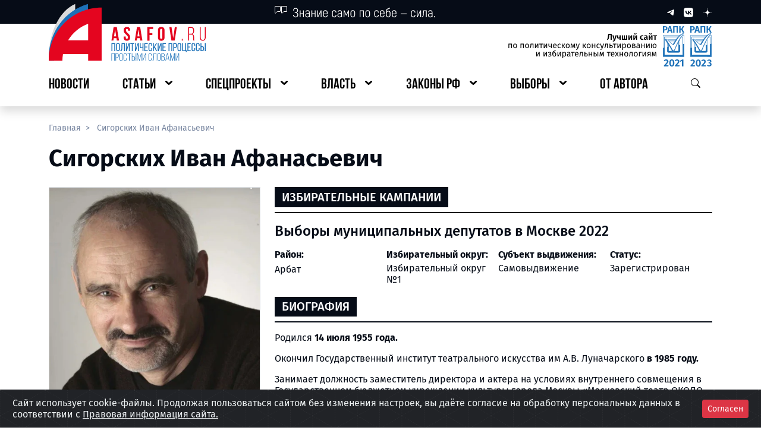

--- FILE ---
content_type: text/html; charset=UTF-8
request_url: https://asafov.ru/person/sigorskih-ivan-afanasevich
body_size: 15445
content:
<!DOCTYPE html>
<html lang="ru">
<head>
    <meta charset="UTF-8">
    <meta name="viewport"
          content="width=device-width, user-scalable=no, initial-scale=1.0, maximum-scale=1.0, minimum-scale=1.0">
    <meta name="csrf-token" content="hP3oURb4bymfhZQoEVbUqM50ArAl28fctyd9fC3B">
    <meta http-equiv="X-UA-Compatible" content="ie=edge">
    <link rel="icon" type="image/x-icon" href="https://asafov.ru/static/favicon.ico">

    
    <title>Сигорских Иван Афанасьевич | ASAFOV.RU </title>
<meta name="title" content="Сигорских Иван Афанасьевич">
<meta name="description" content="Сигорских Иван Афанасьевич: биография, образование, участие в выборах, должности, фото, социальные сети, партия">
<meta name="keywords" content="сигорских иван афанасьевич, кандидат сигорских иван афанасьевич">
<meta name="robots" content="all">
<link rel="canonical" href="https://asafov.ru/person/sigorskih-ivan-afanasevich">
<meta property="og:title" content="Сигорских Иван Афанасьевич">
<meta property="og:type" content="website">
<meta property="og:url" content="https://asafov.ru/person/sigorskih-ivan-afanasevich">
<meta property="og:locale" content="ru_RU">
<meta property="og:site_name" content="ASAFOV.RU">
<meta property="og:description" content="Сигорских Иван Афанасьевич: биография, образование, участие в выборах, должности, фото, социальные сети, партия">
<meta property="og:image" content="https://asafov.ru/storage/people/7629/sigorskih-ivan-afanasevich-7629.webp">
<meta property="og:image:width" content="1200">
<meta property="og:image:height" content="630">


    
    
    <link rel="preload" as="style" href="https://asafov.ru/build/assets/app-DyXA_8-m.css" /><link rel="stylesheet" href="https://asafov.ru/build/assets/app-DyXA_8-m.css" />
    <link rel="preload" as="style" href="https://asafov.ru/build/assets/element-rEiaz0zX.css" /><link rel="preload" as="style" href="https://asafov.ru/build/assets/app-i0NGUV37.css" /><link rel="modulepreload" href="https://asafov.ru/build/assets/app-Ix40nHVu.js" /><link rel="modulepreload" href="https://asafov.ru/build/assets/element-B_dq0Ohn.js" /><link rel="modulepreload" href="https://asafov.ru/build/assets/_plugin-vue_export-helper-DE-Zanwd.js" /><link rel="modulepreload" href="https://asafov.ru/build/assets/useClickOutside-CX7IJPsr.js" /><link rel="stylesheet" href="https://asafov.ru/build/assets/element-rEiaz0zX.css" /><link rel="stylesheet" href="https://asafov.ru/build/assets/app-i0NGUV37.css" /><script type="module" src="https://asafov.ru/build/assets/app-Ix40nHVu.js"></script>
    <link rel="stylesheet" type="text/css" href="https://asafov.ru/assets/css/cookies.css" />

</head>
<body>
<button id="btn-up"></button>
<div class="spinner-wrapper">
    <div class="spinner-border text-danger app-spinner" role="status">
        <span class="visually-hidden">Загрузка...</span>
    </div>
</div>
<div id="app">
    <header>
        <div id="pageHeader">
    <div class="shadow d-md-none">
        <div class="bg-dark">
            <div class="container-fluid">
                <div class="row g-4">
                    <div class="col-2 d-flex align-items-center">
                        <button type="button" class="p-3- btn_default js__btn_navigation">
                            <img src="https://asafov.ru/assets/header/images/btn-burger.svg" alt=""
                                 class="small-logo img-fluid">
                        </button>
                    </div>
                    <div class="col py-2 d-flex justify-content-center">
                        <a href="/">
                            <img src="https://asafov.ru/assets/header/images/logos/mobile-logo.svg" alt=""
                                 class="small-logo img-fluid">
                        </a>
                    </div>
                    <div class="col-2 d-flex align-items-center text-white d-flex justify-content-end">
                        <button type="button" class="p-3- btn_default js__btn_search">
                            <img src="https://asafov.ru/assets/header/images/btn-search-white.svg" alt=""
                                 class="small-logo img-fluid">
                        </button>
                    </div>
                </div>
                <div class="mobile-menu mobile-navbar">
                    <div class="mobile-navbar__header">
                        <span class="mobile-navbar__header__social">
                            <a href="https://t.me/aasafov" class="me-3 text-decoration-none" target="_blank"
                               rel="nofollow noopener noreferrer">
                                <img src="https://asafov.ru/assets/header/images/logos/telegram-sm.svg" alt="">
                            </a>
                            <a href="https://vk.com/alex.asafov" class="me-3 text-decoration-none" target="_blank"
                               rel="nofollow noopener noreferrer">
                                <img src="https://asafov.ru/assets/header/images/logos/vk-sm.svg" alt="">
                            </a>
                            <a href="https://dzen.ru/asafov" class="me-3 text-decoration-none" target="_blank"
                               rel="nofollow noopener noreferrer">
                                <img src="https://asafov.ru/assets/header/images/logos/dzen-sm.svg" alt="">
                            </a>
                        </span>
                        <button type="button" class="mobile-navbar__header__close-btn btn_default"
                                aria-label="Закрыть навигационное меню">
                            <img src="https://asafov.ru/assets/header/images/icons/x-mark.svg" alt="">
                        </button>
                    </div>
                    <ul class="mobile-navbar__body" id="mobile-navbar">

                                                    
                                <li class="navbar-body__link">
                                    <a href="https://asafov.ru/news" class="navbar-body__link__btn">
                                        <span>Новости</span>
                                    </a>
                                </li>

                                                                                
                                <li class="navbar-body__link has-nested">
                                    <a role="button" class="navbar-body__link__btn">
                                        <span>Статьи</span>
                                    </a>

                                    
                                        <ul class="navbar-body__link__nested">

                                                                                            
                                                    <li class="navbar-body__link">
                                                        <a href="https://asafov.ru/russia" class="navbar-body__link__btn">
                                                            <span>Политическая система РФ</span>
                                                        </a>
                                                    </li>

                                                                                                                                            
                                                    <li class="navbar-body__link">
                                                        <a href="https://asafov.ru/world" class="navbar-body__link__btn">
                                                            <span>Россия и мир</span>
                                                        </a>
                                                    </li>

                                                                                            
                                        </ul>

                                    
                                </li>

                                                                                
                                <li class="navbar-body__link has-nested">
                                    <a role="button" class="navbar-body__link__btn">
                                        <span>Спецпроекты</span>
                                    </a>

                                    
                                        <ul class="navbar-body__link__nested">

                                                                                            
                                                    <li class="navbar-body__link">
                                                        <a href="https://asafov.ru/territory" class="navbar-body__link__btn">
                                                            <span>Регионы России</span>
                                                        </a>
                                                    </li>

                                                                                                                                            
                                                    <li class="navbar-body__link">
                                                        <a href="https://asafov.ru/hymns" class="navbar-body__link__btn">
                                                            <span>Гимны регионов России</span>
                                                        </a>
                                                    </li>

                                                                                                                                            
                                                    <li class="navbar-body__link">
                                                        <a href="https://slovo.asafov.ru/" class="navbar-body__link__btn">
                                                            <span>Простое слово</span>
                                                        </a>
                                                    </li>

                                                                                                                                            
                                                    <li class="navbar-body__link">
                                                        <a href="https://asafov.ru/target" class="navbar-body__link__btn">
                                                            <span>Национальные цели развития</span>
                                                        </a>
                                                    </li>

                                                                                                                                            
                                                    <li class="navbar-body__link">
                                                        <a href="https://asafov.ru/spec/baza" class="navbar-body__link__btn">
                                                            <span>Основы государственной политики по сохранению традиционных ценностей</span>
                                                        </a>
                                                    </li>

                                                                                                                                            
                                                    <li class="navbar-body__link">
                                                        <a href="https://asafov.ru/spec/strategy" class="navbar-body__link__btn">
                                                            <span>Стратегия национальной безопасности России</span>
                                                        </a>
                                                    </li>

                                                                                                                                            
                                                    <li class="navbar-body__link">
                                                        <a href="https://asafov.ru/spec/governors-kpi" class="navbar-body__link__btn">
                                                            <span>Показатели оценки эффективности работы глав регионов России</span>
                                                        </a>
                                                    </li>

                                                                                                                                            
                                                    <li class="navbar-body__link">
                                                        <a href="https://asafov.ru/spec/civilization-russia" class="navbar-body__link__btn">
                                                            <span>Цивилизация «Россия»</span>
                                                        </a>
                                                    </li>

                                                                                                                                            
                                                    <li class="navbar-body__link">
                                                        <a href="https://asafov.ru/spec/south-ossetia" class="navbar-body__link__btn">
                                                            <span>Южная Осетия</span>
                                                        </a>
                                                    </li>

                                                                                                                                            
                                                    <li class="navbar-body__link">
                                                        <a href="https://asafov.ru/spec/soyuznoe-gosudarstvo" class="navbar-body__link__btn">
                                                            <span>Союзное государство</span>
                                                        </a>
                                                    </li>

                                                                                                                                            
                                                    <li class="navbar-body__link">
                                                        <a href="https://asafov.ru/spec/constitution" class="navbar-body__link__btn">
                                                            <span>Конституция</span>
                                                        </a>
                                                    </li>

                                                                                                                                            
                                                    <li class="navbar-body__link">
                                                        <a href="https://masterskaya.asafov.ru/" class="navbar-body__link__btn">
                                                            <span>Мастерская знаний</span>
                                                        </a>
                                                    </li>

                                                                                                                                            
                                                    <li class="navbar-body__link">
                                                        <a href="https://prodeg.asafov.ru" class="navbar-body__link__btn">
                                                            <span>ПроДЭГ</span>
                                                        </a>
                                                    </li>

                                                                                            
                                        </ul>

                                    
                                </li>

                                                                                
                                <li class="navbar-body__link has-nested">
                                    <a role="button" class="navbar-body__link__btn">
                                        <span>Власть</span>
                                    </a>

                                    
                                        <ul class="navbar-body__link__nested">

                                                                                            
                                                    <li class="navbar-body__link">
                                                        <a href="https://asafov.ru/gosduma/moskva" class="navbar-body__link__btn">
                                                            <span>Государственная Дума. Москва</span>
                                                        </a>
                                                    </li>

                                                                                                                                            
                                                    <li class="navbar-body__link">
                                                        <a href="https://asafov.ru/gosduma" class="navbar-body__link__btn">
                                                            <span>Государственная Дума</span>
                                                        </a>
                                                    </li>

                                                                                                                                            
                                                    <li class="navbar-body__link">
                                                        <a href="https://asafov.ru/parliament/moskva" class="navbar-body__link__btn">
                                                            <span>Московская городская Дума</span>
                                                        </a>
                                                    </li>

                                                                                                                                            
                                                    <li class="navbar-body__link">
                                                        <a href="https://asafov.ru/parliament/municipalnye/moskva" class="navbar-body__link__btn">
                                                            <span>Муниципальные депутаты Москвы</span>
                                                        </a>
                                                    </li>

                                                                                                                                            
                                                    <li class="navbar-body__link">
                                                        <a href="https://asafov.ru/government" class="navbar-body__link__btn">
                                                            <span>Правительство России</span>
                                                        </a>
                                                    </li>

                                                                                                                                            
                                                    <li class="navbar-body__link">
                                                        <a href="https://asafov.ru/governors" class="navbar-body__link__btn">
                                                            <span>Главы субъектов России</span>
                                                        </a>
                                                    </li>

                                                                                                                                            
                                                    <li class="navbar-body__link">
                                                        <a href="https://asafov.ru/parties" class="navbar-body__link__btn">
                                                            <span>Партии</span>
                                                        </a>
                                                    </li>

                                                                                            
                                        </ul>

                                    
                                </li>

                                                                                
                                <li class="navbar-body__link has-nested">
                                    <a role="button" class="navbar-body__link__btn">
                                        <span>Законы РФ</span>
                                    </a>

                                    
                                        <ul class="navbar-body__link__nested">

                                                                                            
                                                    <li class="navbar-body__link">
                                                        <a href="https://asafov.ru/laws-russia/nacionalnaya-politika-rossii" class="navbar-body__link__btn">
                                                            <span>Национальная политика России</span>
                                                        </a>
                                                    </li>

                                                                                                                                            
                                                    <li class="navbar-body__link">
                                                        <a href="https://asafov.ru/laws-russia/pravovye-osnovy-deyatelnosti-pravitelstva-rossii" class="navbar-body__link__btn">
                                                            <span>Правовые основы деятельности Правительства России</span>
                                                        </a>
                                                    </li>

                                                                                                                                            
                                                    <li class="navbar-body__link">
                                                        <a href="https://asafov.ru/laws-russia/migraciya-v-rossii-i-mire-tendencii-i-pravovoe-regulirovanie" class="navbar-body__link__btn">
                                                            <span>Миграция в России и мире: тенденции и правовое регулирование</span>
                                                        </a>
                                                    </li>

                                                                                                                                            
                                                    <li class="navbar-body__link">
                                                        <a href="https://asafov.ru/laws-russia/pravovye-osnovy-deyatelnosti-soveta-federacii-rossii" class="navbar-body__link__btn">
                                                            <span>Правовые основы деятельности Совета Федерации России</span>
                                                        </a>
                                                    </li>

                                                                                                                                            
                                                    <li class="navbar-body__link">
                                                        <a href="https://asafov.ru/laws-russia/pravovye-osnovy-deyatelnosti-gosudarstvennoj-dumy-rossii" class="navbar-body__link__btn">
                                                            <span>Правовые основы деятельности Государственной Думы России</span>
                                                        </a>
                                                    </li>

                                                                                                                                            
                                                    <li class="navbar-body__link">
                                                        <a href="https://asafov.ru/laws-russia/izbiratelnoe-zakonodatelstvo-rossii" class="navbar-body__link__btn">
                                                            <span>Избирательное законодательство России</span>
                                                        </a>
                                                    </li>

                                                                                                                                            
                                                    <li class="navbar-body__link">
                                                        <a href="https://asafov.ru/laws-russia/pravovye-osnovy-partijnoj-sistemy-rossii" class="navbar-body__link__btn">
                                                            <span>Правовые основы партийной системы России</span>
                                                        </a>
                                                    </li>

                                                                                                                                            
                                                    <li class="navbar-body__link">
                                                        <a href="https://asafov.ru/laws-russia/organizaciya-mestnogo-samoupravleniya" class="navbar-body__link__btn">
                                                            <span>Организация местного самоуправления</span>
                                                        </a>
                                                    </li>

                                                                                                                                            
                                                    <li class="navbar-body__link">
                                                        <a href="https://asafov.ru/laws-russia/perenarezka-izbiratelnyh-okrugov-2025" class="navbar-body__link__btn">
                                                            <span>Перенарезка избирательных округов 2025</span>
                                                        </a>
                                                    </li>

                                                                                            
                                        </ul>

                                    
                                </li>

                                                                                
                                <li class="navbar-body__link has-nested">
                                    <a role="button" class="navbar-body__link__btn">
                                        <span>Выборы</span>
                                    </a>

                                    
                                        <ul class="navbar-body__link__nested">

                                                                                            
                                                    <li class="navbar-body__link has-nested">
                                                        <a role="button" class="navbar-body__link__btn">
                                                            <span>ЕДГ-2025</span>
                                                        </a>

                                                        
                                                            <ul class="navbar-body__link__nested">

                                                                                                                                    
                                                                        <li class="navbar-body__link">
                                                                            <a href="https://asafov.ru/campaign/2025/gubernatory"
                                                                               class="navbar-body__link__btn">
                                                                                <span>Губернаторские выборы</span>
                                                                            </a>
                                                                        </li>

                                                                                                                                    
                                                            </ul>

                                                        
                                                    </li>

                                                                                                                                            
                                                    <li class="navbar-body__link has-nested">
                                                        <a role="button" class="navbar-body__link__btn">
                                                            <span>ЕДГ-2024</span>
                                                        </a>

                                                        
                                                            <ul class="navbar-body__link__nested">

                                                                                                                                    
                                                                        <li class="navbar-body__link">
                                                                            <a href="https://asafov.ru/campaign/2024/moskva/parlament"
                                                                               class="navbar-body__link__btn">
                                                                                <span>Выборы в МГД</span>
                                                                            </a>
                                                                        </li>

                                                                                                                                                                                                        
                                                                        <li class="navbar-body__link">
                                                                            <a href="https://asafov.ru/campaign/2024/municipal/moskva"
                                                                               class="navbar-body__link__btn">
                                                                                <span>Муниципальные выборы в Москве</span>
                                                                            </a>
                                                                        </li>

                                                                                                                                                                                                        
                                                                        <li class="navbar-body__link">
                                                                            <a href="https://asafov.ru/campaign/2024/gubernatory"
                                                                               class="navbar-body__link__btn">
                                                                                <span>Губернаторские выборы</span>
                                                                            </a>
                                                                        </li>

                                                                                                                                    
                                                            </ul>

                                                        
                                                    </li>

                                                                                                                                            
                                                    <li class="navbar-body__link">
                                                        <a href="https://asafov.ru/president2024" class="navbar-body__link__btn">
                                                            <span>Выборы Президента Российской Федерации 2024</span>
                                                        </a>
                                                    </li>

                                                                                                                                            
                                                    <li class="navbar-body__link has-nested">
                                                        <a role="button" class="navbar-body__link__btn">
                                                            <span>ЕДГ-2023</span>
                                                        </a>

                                                        
                                                            <ul class="navbar-body__link__nested">

                                                                                                                                    
                                                                        <li class="navbar-body__link">
                                                                            <a href="https://asafov.ru/campaign/2023/gubernatory/moskva"
                                                                               class="navbar-body__link__btn">
                                                                                <span>Выборы Мэра Москвы</span>
                                                                            </a>
                                                                        </li>

                                                                                                                                                                                                        
                                                                        <li class="navbar-body__link">
                                                                            <a href="https://asafov.ru/campaign/2023/gubernatory"
                                                                               class="navbar-body__link__btn">
                                                                                <span>Губернаторские выборы</span>
                                                                            </a>
                                                                        </li>

                                                                                                                                                                                                        
                                                                        <li class="navbar-body__link">
                                                                            <a href="https://asafov.ru/campaign/2023/moskva/municipalnye"
                                                                               class="navbar-body__link__btn">
                                                                                <span>Муниципальные выборы в Москве</span>
                                                                            </a>
                                                                        </li>

                                                                                                                                    
                                                            </ul>

                                                        
                                                    </li>

                                                                                                                                            
                                                    <li class="navbar-body__link has-nested">
                                                        <a role="button" class="navbar-body__link__btn">
                                                            <span>ЕДГ-2022</span>
                                                        </a>

                                                        
                                                            <ul class="navbar-body__link__nested">

                                                                                                                                    
                                                                        <li class="navbar-body__link">
                                                                            <a href="https://asafov.ru/campaign/2022/gubernatory"
                                                                               class="navbar-body__link__btn">
                                                                                <span>Губернаторские выборы</span>
                                                                            </a>
                                                                        </li>

                                                                                                                                                                                                        
                                                                        <li class="navbar-body__link">
                                                                            <a href="https://asafov.ru/campaign/2022/moskva/municipalnye"
                                                                               class="navbar-body__link__btn">
                                                                                <span>Муниципальные выборы в Москве</span>
                                                                            </a>
                                                                        </li>

                                                                                                                                    
                                                            </ul>

                                                        
                                                    </li>

                                                                                                                                            
                                                    <li class="navbar-body__link has-nested">
                                                        <a role="button" class="navbar-body__link__btn">
                                                            <span>ЕДГ-2021</span>
                                                        </a>

                                                        
                                                            <ul class="navbar-body__link__nested">

                                                                                                                                    
                                                                        <li class="navbar-body__link">
                                                                            <a href="https://asafov.ru/campaign/2021/gosduma/moskva"
                                                                               class="navbar-body__link__btn">
                                                                                <span>Выборы в депутаты Госдумы в Москве</span>
                                                                            </a>
                                                                        </li>

                                                                                                                                                                                                        
                                                                        <li class="navbar-body__link">
                                                                            <a href="https://asafov.ru/campaign/2021/gubernatory"
                                                                               class="navbar-body__link__btn">
                                                                                <span>Губернаторские выборы</span>
                                                                            </a>
                                                                        </li>

                                                                                                                                                                                                        
                                                                        <li class="navbar-body__link">
                                                                            <a href="https://asafov.ru/campaign/2021/moskva/municipalnye"
                                                                               class="navbar-body__link__btn">
                                                                                <span>Муниципальные выборы в Москве</span>
                                                                            </a>
                                                                        </li>

                                                                                                                                                                                                        
                                                                        <li class="navbar-body__link">
                                                                            <a href="https://asafov.ru/campaign/2021/moskva/parlament"
                                                                               class="navbar-body__link__btn">
                                                                                <span>Довыборы в МГД</span>
                                                                            </a>
                                                                        </li>

                                                                                                                                    
                                                            </ul>

                                                        
                                                    </li>

                                                                                                                                            
                                                    <li class="navbar-body__link has-nested">
                                                        <a role="button" class="navbar-body__link__btn">
                                                            <span>ЕДГ-2020</span>
                                                        </a>

                                                        
                                                            <ul class="navbar-body__link__nested">

                                                                                                                                    
                                                                        <li class="navbar-body__link">
                                                                            <a href="https://asafov.ru/campaign/2020/gubernatory"
                                                                               class="navbar-body__link__btn">
                                                                                <span>Губернаторские выборы</span>
                                                                            </a>
                                                                        </li>

                                                                                                                                                                                                        
                                                                        <li class="navbar-body__link">
                                                                            <a href="https://asafov.ru/campaign/2020/moskva/municipalnye"
                                                                               class="navbar-body__link__btn">
                                                                                <span>Муниципальные выборы в Москве</span>
                                                                            </a>
                                                                        </li>

                                                                                                                                    
                                                            </ul>

                                                        
                                                    </li>

                                                                                            
                                        </ul>

                                    
                                </li>

                                                                                
                                <li class="navbar-body__link">
                                    <a href="https://asafov.ru/avtor" class="navbar-body__link__btn">
                                        <span>От автора</span>
                                    </a>
                                </li>

                                                    
                    </ul>
                </div>
                <div class="mobile-menu mobile-search">
                    <div class="d-flex justify-content-end">
                        <button type="button"
                                class="mobile-search__header__close-btn"
                                aria-label="Закрыть меню поиска">
                            <img src="https://asafov.ru/assets/header/images/icons/x-mark.svg" alt="">
                        </button>
                    </div>
                    <div class="mobile-search__body">
                       <component-search-mobile></component-search-mobile>
                    </div>
                </div>
            </div>
        </div>
        <div class="backdrop-layer"></div>
    </div>
    <div class="pb-1 pb-lg-3- shadow d-none d-md-block">
        <div class="bg-dark">
            <div class="container">
                <div class="row">
                    <div class="col-4 offset-4">
                        <img src="https://asafov.ru/assets/header/images/icons/quote.svg" alt="">
                    </div>
                    <div class="col-4 d-flex justify-content-end align-items-center">
                        <a href="https://t.me/aasafov"
                           class="ms-3 text-decoration-none"
                           target="_blank"
                           rel="nofollow noopener noreferrer">
                            <img src="https://asafov.ru/assets/header/images/logos/telegram-xs.svg" alt="">
                        </a>
                        <a href="https://vk.com/alex.asafov" class="ms-3 text-decoration-none" target="_blank"
                           rel="nofollow noopener noreferrer">
                            <img src="https://asafov.ru/assets/header/images/logos/vk-xs.svg" alt="">
                        </a>
                        <a href="https://dzen.ru/asafov" class="ms-3 text-decoration-none" target="_blank"
                           rel="nofollow noopener noreferrer">
                            <img src="https://asafov.ru/assets/header/images/logos/dzen-xs.svg" alt="">
                        </a>
                    </div>
                </div>
            </div>
        </div>
        <div class="container">
            <div class="logo-row mb-3 d-flex justify-content-between mt-1">
                <a href="/" class="logo-row__asafov d-flex justify-content-start">
                    <img src="https://asafov.ru/assets/header/images/logos/logo-asafov.svg"
                         alt="" class="img-fluid">
                </a>
                <span class="logo-row__certificate d-flex justify-content-end">
                <img src="https://asafov.ru/assets/header/images/logos/certificate.svg"
                     alt="" class="img-fluid">
            </span>
            </div>
            <div class="row">
                <div class="col-12">
                    <ul itemscope id="navbar-desktop"
                        itemtype="https://schema.org/SiteNavigationElement"
                        class="p-0 d-flex justify-content-between header-navbar">

                                                    
                                <li class="header-navbar__element link-lvl_first">
                                    <a itemprop="url" href="https://asafov.ru/news" class="btn-major">
                                        <span itemprop="name">Новости</span>
                                    </a>
                                </li>

                                                                                
                                <li class="header-navbar__element link-lvl_first has-nested">
                                    <a role="button" class="btn-major">
                                        <span>Статьи</span>
                                    </a>

                                    
                                        <ul class="inner-links">

                                                                                            
                                                    <li class="header-navbar__element link-lvl_second">
                                                        <a itemprop="url" href="https://asafov.ru/russia"
                                                           class="btn-minor">
                                                            <span itemprop="name">Политическая система РФ</span>
                                                        </a>
                                                    </li>

                                                                                                                                            
                                                    <li class="header-navbar__element link-lvl_second">
                                                        <a itemprop="url" href="https://asafov.ru/world"
                                                           class="btn-minor">
                                                            <span itemprop="name">Россия и мир</span>
                                                        </a>
                                                    </li>

                                                                                            
                                        </ul>

                                    
                                </li>

                                                                                
                                <li class="header-navbar__element link-lvl_first has-nested">
                                    <a role="button" class="btn-major">
                                        <span>Спецпроекты</span>
                                    </a>

                                    
                                        <ul class="inner-links">

                                                                                            
                                                    <li class="header-navbar__element link-lvl_second">
                                                        <a itemprop="url" href="https://asafov.ru/territory"
                                                           class="btn-minor">
                                                            <span itemprop="name">Регионы России</span>
                                                        </a>
                                                    </li>

                                                                                                                                            
                                                    <li class="header-navbar__element link-lvl_second">
                                                        <a itemprop="url" href="https://asafov.ru/hymns"
                                                           class="btn-minor">
                                                            <span itemprop="name">Гимны регионов России</span>
                                                        </a>
                                                    </li>

                                                                                                                                            
                                                    <li class="header-navbar__element link-lvl_second">
                                                        <a itemprop="url" href="https://slovo.asafov.ru/"
                                                           class="btn-minor">
                                                            <span itemprop="name">Простое слово</span>
                                                        </a>
                                                    </li>

                                                                                                                                            
                                                    <li class="header-navbar__element link-lvl_second">
                                                        <a itemprop="url" href="https://asafov.ru/target"
                                                           class="btn-minor">
                                                            <span itemprop="name">Национальные цели развития</span>
                                                        </a>
                                                    </li>

                                                                                                                                            
                                                    <li class="header-navbar__element link-lvl_second">
                                                        <a itemprop="url" href="https://asafov.ru/spec/baza"
                                                           class="btn-minor">
                                                            <span itemprop="name">Основы государственной политики по сохранению традиционных ценностей</span>
                                                        </a>
                                                    </li>

                                                                                                                                            
                                                    <li class="header-navbar__element link-lvl_second">
                                                        <a itemprop="url" href="https://asafov.ru/spec/strategy"
                                                           class="btn-minor">
                                                            <span itemprop="name">Стратегия национальной безопасности России</span>
                                                        </a>
                                                    </li>

                                                                                                                                            
                                                    <li class="header-navbar__element link-lvl_second">
                                                        <a itemprop="url" href="https://asafov.ru/spec/governors-kpi"
                                                           class="btn-minor">
                                                            <span itemprop="name">Показатели оценки эффективности работы глав регионов России</span>
                                                        </a>
                                                    </li>

                                                                                                                                            
                                                    <li class="header-navbar__element link-lvl_second">
                                                        <a itemprop="url" href="https://asafov.ru/spec/civilization-russia"
                                                           class="btn-minor">
                                                            <span itemprop="name">Цивилизация «Россия»</span>
                                                        </a>
                                                    </li>

                                                                                                                                            
                                                    <li class="header-navbar__element link-lvl_second">
                                                        <a itemprop="url" href="https://asafov.ru/spec/south-ossetia"
                                                           class="btn-minor">
                                                            <span itemprop="name">Южная Осетия</span>
                                                        </a>
                                                    </li>

                                                                                                                                            
                                                    <li class="header-navbar__element link-lvl_second">
                                                        <a itemprop="url" href="https://asafov.ru/spec/soyuznoe-gosudarstvo"
                                                           class="btn-minor">
                                                            <span itemprop="name">Союзное государство</span>
                                                        </a>
                                                    </li>

                                                                                                                                            
                                                    <li class="header-navbar__element link-lvl_second">
                                                        <a itemprop="url" href="https://asafov.ru/spec/constitution"
                                                           class="btn-minor">
                                                            <span itemprop="name">Конституция</span>
                                                        </a>
                                                    </li>

                                                                                                                                            
                                                    <li class="header-navbar__element link-lvl_second">
                                                        <a itemprop="url" href="https://masterskaya.asafov.ru/"
                                                           class="btn-minor">
                                                            <span itemprop="name">Мастерская знаний</span>
                                                        </a>
                                                    </li>

                                                                                                                                            
                                                    <li class="header-navbar__element link-lvl_second">
                                                        <a itemprop="url" href="https://prodeg.asafov.ru"
                                                           class="btn-minor">
                                                            <span itemprop="name">ПроДЭГ</span>
                                                        </a>
                                                    </li>

                                                                                            
                                        </ul>

                                    
                                </li>

                                                                                
                                <li class="header-navbar__element link-lvl_first has-nested">
                                    <a role="button" class="btn-major">
                                        <span>Власть</span>
                                    </a>

                                    
                                        <ul class="inner-links">

                                                                                            
                                                    <li class="header-navbar__element link-lvl_second">
                                                        <a itemprop="url" href="https://asafov.ru/gosduma/moskva"
                                                           class="btn-minor">
                                                            <span itemprop="name">Государственная Дума. Москва</span>
                                                        </a>
                                                    </li>

                                                                                                                                            
                                                    <li class="header-navbar__element link-lvl_second">
                                                        <a itemprop="url" href="https://asafov.ru/gosduma"
                                                           class="btn-minor">
                                                            <span itemprop="name">Государственная Дума</span>
                                                        </a>
                                                    </li>

                                                                                                                                            
                                                    <li class="header-navbar__element link-lvl_second">
                                                        <a itemprop="url" href="https://asafov.ru/parliament/moskva"
                                                           class="btn-minor">
                                                            <span itemprop="name">Московская городская Дума</span>
                                                        </a>
                                                    </li>

                                                                                                                                            
                                                    <li class="header-navbar__element link-lvl_second">
                                                        <a itemprop="url" href="https://asafov.ru/parliament/municipalnye/moskva"
                                                           class="btn-minor">
                                                            <span itemprop="name">Муниципальные депутаты Москвы</span>
                                                        </a>
                                                    </li>

                                                                                                                                            
                                                    <li class="header-navbar__element link-lvl_second">
                                                        <a itemprop="url" href="https://asafov.ru/government"
                                                           class="btn-minor">
                                                            <span itemprop="name">Правительство России</span>
                                                        </a>
                                                    </li>

                                                                                                                                            
                                                    <li class="header-navbar__element link-lvl_second">
                                                        <a itemprop="url" href="https://asafov.ru/governors"
                                                           class="btn-minor">
                                                            <span itemprop="name">Главы субъектов России</span>
                                                        </a>
                                                    </li>

                                                                                                                                            
                                                    <li class="header-navbar__element link-lvl_second">
                                                        <a itemprop="url" href="https://asafov.ru/parties"
                                                           class="btn-minor">
                                                            <span itemprop="name">Партии</span>
                                                        </a>
                                                    </li>

                                                                                            
                                        </ul>

                                    
                                </li>

                                                                                
                                <li class="header-navbar__element link-lvl_first has-nested">
                                    <a role="button" class="btn-major">
                                        <span>Законы РФ</span>
                                    </a>

                                    
                                        <ul class="inner-links">

                                                                                            
                                                    <li class="header-navbar__element link-lvl_second">
                                                        <a itemprop="url" href="https://asafov.ru/laws-russia/nacionalnaya-politika-rossii"
                                                           class="btn-minor">
                                                            <span itemprop="name">Национальная политика России</span>
                                                        </a>
                                                    </li>

                                                                                                                                            
                                                    <li class="header-navbar__element link-lvl_second">
                                                        <a itemprop="url" href="https://asafov.ru/laws-russia/pravovye-osnovy-deyatelnosti-pravitelstva-rossii"
                                                           class="btn-minor">
                                                            <span itemprop="name">Правовые основы деятельности Правительства России</span>
                                                        </a>
                                                    </li>

                                                                                                                                            
                                                    <li class="header-navbar__element link-lvl_second">
                                                        <a itemprop="url" href="https://asafov.ru/laws-russia/migraciya-v-rossii-i-mire-tendencii-i-pravovoe-regulirovanie"
                                                           class="btn-minor">
                                                            <span itemprop="name">Миграция в России и мире: тенденции и правовое регулирование</span>
                                                        </a>
                                                    </li>

                                                                                                                                            
                                                    <li class="header-navbar__element link-lvl_second">
                                                        <a itemprop="url" href="https://asafov.ru/laws-russia/pravovye-osnovy-deyatelnosti-soveta-federacii-rossii"
                                                           class="btn-minor">
                                                            <span itemprop="name">Правовые основы деятельности Совета Федерации России</span>
                                                        </a>
                                                    </li>

                                                                                                                                            
                                                    <li class="header-navbar__element link-lvl_second">
                                                        <a itemprop="url" href="https://asafov.ru/laws-russia/pravovye-osnovy-deyatelnosti-gosudarstvennoj-dumy-rossii"
                                                           class="btn-minor">
                                                            <span itemprop="name">Правовые основы деятельности Государственной Думы России</span>
                                                        </a>
                                                    </li>

                                                                                                                                            
                                                    <li class="header-navbar__element link-lvl_second">
                                                        <a itemprop="url" href="https://asafov.ru/laws-russia/izbiratelnoe-zakonodatelstvo-rossii"
                                                           class="btn-minor">
                                                            <span itemprop="name">Избирательное законодательство России</span>
                                                        </a>
                                                    </li>

                                                                                                                                            
                                                    <li class="header-navbar__element link-lvl_second">
                                                        <a itemprop="url" href="https://asafov.ru/laws-russia/pravovye-osnovy-partijnoj-sistemy-rossii"
                                                           class="btn-minor">
                                                            <span itemprop="name">Правовые основы партийной системы России</span>
                                                        </a>
                                                    </li>

                                                                                                                                            
                                                    <li class="header-navbar__element link-lvl_second">
                                                        <a itemprop="url" href="https://asafov.ru/laws-russia/organizaciya-mestnogo-samoupravleniya"
                                                           class="btn-minor">
                                                            <span itemprop="name">Организация местного самоуправления</span>
                                                        </a>
                                                    </li>

                                                                                                                                            
                                                    <li class="header-navbar__element link-lvl_second">
                                                        <a itemprop="url" href="https://asafov.ru/laws-russia/perenarezka-izbiratelnyh-okrugov-2025"
                                                           class="btn-minor">
                                                            <span itemprop="name">Перенарезка избирательных округов 2025</span>
                                                        </a>
                                                    </li>

                                                                                            
                                        </ul>

                                    
                                </li>

                                                                                
                                <li class="header-navbar__element link-lvl_first has-nested">
                                    <a role="button" class="btn-major">
                                        <span>Выборы</span>
                                    </a>

                                    
                                        <ul class="inner-links">

                                                                                            
                                                    <li class="header-navbar__element link-lvl_second   has-nested ">
                                                        <a role="button" class="btn-minor">
                                                            <span>ЕДГ-2025</span>
                                                        </a>

                                                        
                                                            <ul class="inner-links">

                                                                                                                                    
                                                                        <li class="header-navbar__element">
                                                                            <a itemprop="url" href="https://asafov.ru/campaign/2025/gubernatory" class="btn-minor">
                                                                                <span itemprop="name">Губернаторские выборы</span>
                                                                            </a>
                                                                        </li>

                                                                                                                                    
                                                            </ul>

                                                        
                                                    </li>

                                                                                                                                            
                                                    <li class="header-navbar__element link-lvl_second   has-nested ">
                                                        <a role="button" class="btn-minor">
                                                            <span>ЕДГ-2024</span>
                                                        </a>

                                                        
                                                            <ul class="inner-links">

                                                                                                                                    
                                                                        <li class="header-navbar__element">
                                                                            <a itemprop="url" href="https://asafov.ru/campaign/2024/moskva/parlament" class="btn-minor">
                                                                                <span itemprop="name">Выборы в МГД</span>
                                                                            </a>
                                                                        </li>

                                                                                                                                                                                                        
                                                                        <li class="header-navbar__element">
                                                                            <a itemprop="url" href="https://asafov.ru/campaign/2024/municipal/moskva" class="btn-minor">
                                                                                <span itemprop="name">Муниципальные выборы в Москве</span>
                                                                            </a>
                                                                        </li>

                                                                                                                                                                                                        
                                                                        <li class="header-navbar__element">
                                                                            <a itemprop="url" href="https://asafov.ru/campaign/2024/gubernatory" class="btn-minor">
                                                                                <span itemprop="name">Губернаторские выборы</span>
                                                                            </a>
                                                                        </li>

                                                                                                                                    
                                                            </ul>

                                                        
                                                    </li>

                                                                                                                                            
                                                    <li class="header-navbar__element link-lvl_second">
                                                        <a itemprop="url" href="https://asafov.ru/president2024"
                                                           class="btn-minor">
                                                            <span itemprop="name">Выборы Президента Российской Федерации 2024</span>
                                                        </a>
                                                    </li>

                                                                                                                                            
                                                    <li class="header-navbar__element link-lvl_second   has-nested ">
                                                        <a role="button" class="btn-minor">
                                                            <span>ЕДГ-2023</span>
                                                        </a>

                                                        
                                                            <ul class="inner-links">

                                                                                                                                    
                                                                        <li class="header-navbar__element">
                                                                            <a itemprop="url" href="https://asafov.ru/campaign/2023/gubernatory/moskva" class="btn-minor">
                                                                                <span itemprop="name">Выборы Мэра Москвы</span>
                                                                            </a>
                                                                        </li>

                                                                                                                                                                                                        
                                                                        <li class="header-navbar__element">
                                                                            <a itemprop="url" href="https://asafov.ru/campaign/2023/gubernatory" class="btn-minor">
                                                                                <span itemprop="name">Губернаторские выборы</span>
                                                                            </a>
                                                                        </li>

                                                                                                                                                                                                        
                                                                        <li class="header-navbar__element">
                                                                            <a itemprop="url" href="https://asafov.ru/campaign/2023/moskva/municipalnye" class="btn-minor">
                                                                                <span itemprop="name">Муниципальные выборы в Москве</span>
                                                                            </a>
                                                                        </li>

                                                                                                                                    
                                                            </ul>

                                                        
                                                    </li>

                                                                                                                                            
                                                    <li class="header-navbar__element link-lvl_second   has-nested ">
                                                        <a role="button" class="btn-minor">
                                                            <span>ЕДГ-2022</span>
                                                        </a>

                                                        
                                                            <ul class="inner-links">

                                                                                                                                    
                                                                        <li class="header-navbar__element">
                                                                            <a itemprop="url" href="https://asafov.ru/campaign/2022/gubernatory" class="btn-minor">
                                                                                <span itemprop="name">Губернаторские выборы</span>
                                                                            </a>
                                                                        </li>

                                                                                                                                                                                                        
                                                                        <li class="header-navbar__element">
                                                                            <a itemprop="url" href="https://asafov.ru/campaign/2022/moskva/municipalnye" class="btn-minor">
                                                                                <span itemprop="name">Муниципальные выборы в Москве</span>
                                                                            </a>
                                                                        </li>

                                                                                                                                    
                                                            </ul>

                                                        
                                                    </li>

                                                                                                                                            
                                                    <li class="header-navbar__element link-lvl_second   has-nested ">
                                                        <a role="button" class="btn-minor">
                                                            <span>ЕДГ-2021</span>
                                                        </a>

                                                        
                                                            <ul class="inner-links">

                                                                                                                                    
                                                                        <li class="header-navbar__element">
                                                                            <a itemprop="url" href="https://asafov.ru/campaign/2021/gosduma/moskva" class="btn-minor">
                                                                                <span itemprop="name">Выборы в депутаты Госдумы в Москве</span>
                                                                            </a>
                                                                        </li>

                                                                                                                                                                                                        
                                                                        <li class="header-navbar__element">
                                                                            <a itemprop="url" href="https://asafov.ru/campaign/2021/gubernatory" class="btn-minor">
                                                                                <span itemprop="name">Губернаторские выборы</span>
                                                                            </a>
                                                                        </li>

                                                                                                                                                                                                        
                                                                        <li class="header-navbar__element">
                                                                            <a itemprop="url" href="https://asafov.ru/campaign/2021/moskva/municipalnye" class="btn-minor">
                                                                                <span itemprop="name">Муниципальные выборы в Москве</span>
                                                                            </a>
                                                                        </li>

                                                                                                                                                                                                        
                                                                        <li class="header-navbar__element">
                                                                            <a itemprop="url" href="https://asafov.ru/campaign/2021/moskva/parlament" class="btn-minor">
                                                                                <span itemprop="name">Довыборы в МГД</span>
                                                                            </a>
                                                                        </li>

                                                                                                                                    
                                                            </ul>

                                                        
                                                    </li>

                                                                                                                                            
                                                    <li class="header-navbar__element link-lvl_second   has-nested ">
                                                        <a role="button" class="btn-minor">
                                                            <span>ЕДГ-2020</span>
                                                        </a>

                                                        
                                                            <ul class="inner-links">

                                                                                                                                    
                                                                        <li class="header-navbar__element">
                                                                            <a itemprop="url" href="https://asafov.ru/campaign/2020/gubernatory" class="btn-minor">
                                                                                <span itemprop="name">Губернаторские выборы</span>
                                                                            </a>
                                                                        </li>

                                                                                                                                                                                                        
                                                                        <li class="header-navbar__element">
                                                                            <a itemprop="url" href="https://asafov.ru/campaign/2020/moskva/municipalnye" class="btn-minor">
                                                                                <span itemprop="name">Муниципальные выборы в Москве</span>
                                                                            </a>
                                                                        </li>

                                                                                                                                    
                                                            </ul>

                                                        
                                                    </li>

                                                                                            
                                        </ul>

                                    
                                </li>

                                                                                
                                <li class="header-navbar__element link-lvl_first">
                                    <a itemprop="url" href="https://asafov.ru/avtor" class="btn-major">
                                        <span itemprop="name">От автора</span>
                                    </a>
                                </li>

                                                    
                        <li class="header-navbar__element search-container">
                            <button id="js-searchButton" class="btn-major px-3 call-search-btn">
                                <img src="https://asafov.ru/assets/header/images/btn-search-black.svg"
                                     alt="">
                            </button>
                            <div id="js-hiddenInput" class="search-box">
                                <component-search-desktop></component-search-desktop>
                            </div>
                        </li>
                    </ul>
                </div>
            </div>
        </div>
    </div>
</div>

    </header>
    <main>
        
    <div class="container mt-4" itemscope itemtype="https://schema.org/Article">

        <div class="mb-3">

    <nav>
    <ul class="list-inline" itemscope itemtype="https://schema.org/BreadcrumbList">

        
            <li class="list-inline-item" itemprop="itemListElement" itemscope itemtype="https://schema.org/ListItem">

                <a itemprop="item"  href="https://asafov.ru"                    class="text-decoration-none text-secondary small">
                    <span itemprop="name">
                        Главная
                    </span>
                </a>

                
                    <span class="mx-1 text-secondary small">&gt;</span>

                
                <meta itemprop="position" content="1"/>

            </li>

        
            <li class="list-inline-item" itemprop="itemListElement" itemscope itemtype="https://schema.org/ListItem">

                <a itemprop="item"                    class="text-decoration-none text-secondary small">
                    <span itemprop="name">
                        Сигорских Иван Афанасьевич
                    </span>
                </a>

                
                <meta itemprop="position" content="2"/>

            </li>

        
    </ul>
</nav>

    <h1 itemprop="headline" class="fw-bold">
        Сигорских Иван Афанасьевич
    </h1>

    
</div>

        <div class="row mt-4">

            <section class="col-12 col-md-4 person-sidebar">

                
                    <picture>
                        <source srcset="https://asafov.ru/storage/people/7629/thumb/sigorskih-ivan-afanasevich-7629.webp 1x, https://asafov.ru/storage/people/7629/sigorskih-ivan-afanasevich-7629.webp 2x"
                                media="(max-width: 480px)"/>
                        <source srcset="https://asafov.ru/storage/people/7629/sigorskih-ivan-afanasevich-7629.webp" media="(min-width: 481px)"/>
                        <img src="https://asafov.ru/storage/people/7629/sigorskih-ivan-afanasevich-7629.webp" loading="lazy" itemprop="image"
                             alt="Сигорских Иван Афанасьевич" title="Сигорских Иван Афанасьевич"
                             class="img-fluid border w-100 mb-3">
                    </picture>

                
                
                    <div class="mb-2">

    <p class="fw-bold">Сайт и соцсети:</p>

    
            <a href="https://vk.com/id59239433" rel="nofollow" class="person-link text-decoration-none">
            ВКонтакте
        </a>
            
    
    
    
</div>



                
                
                    <div class="mb-3">
                        <p class="fw-bold">Дата рождения:</p>
                        <span>14.07.1955</span>
                    </div>

                
                
                    <div class="mb-3">
                        <p class="fw-bold">Образование:</p>
                        <p>Государственный институт театрального искусства им А.В. Луначарского, 1985</p>
                    </div>

                
                
                    <div class="mb-3">
                        <p class="fw-bold">Место работы:</p>
                        <p>Государственное бюджетное учреждение культуры города Москвы "Московский театр ОКОЛО дома Станиславского"</p>
                    </div>

                
                
                
                
                    <div class="mb-3">
                        <p><strong>Количество выдвижений: 0</strong><br /> <strong>Количество проигрышей: 0</strong><br /> <strong>Количество побед: 0</strong><br /> <strong>Количество отказов в регистрации: 0</strong><br /> <strong>Утрата статуса кандидата: 0</strong><br /> <strong>Участие в выборах в ГД: 0</strong></p>
                    </div>

                
            </section>

            <section class="col-12 col-md-8">

                
                
                    <div class="data-title__container_bg-dark">
                        <h2 class="fs-5 data-title_bg-dark">Избирательные кампании</h2>
                    </div>

                    <div class="status my-3">

                        
                            
                                
                                
                                <div class="mb-3">

    <div class="mb-3">
        <a href="https://asafov.ru/campaign/2022/moskva/municipalnye"
           class="person-link text-decoration-none">
            <h3 class="fs-4">Выборы муниципальных депутатов в Москве 2022</h3>
        </a>
    </div>

    <div class="row g-3 d-flex flex-row flex-wrap">

        <div class="col-6 col-md-3">
            <p class="fw-bold">Район:</p>
            <a href="https://asafov.ru/campaign/2022/moskva/municipalnye/arbat"
               class="person-link text-decoration-none">Арбат</a>
        </div>

        
            <div class="col-6 col-md-3">
                <p class="fw-bold">Избирательный округ:</p>
                <p>Избирательный округ №1</p>
            </div>

        
        
            <div class="col-6 col-md-3">
                <p class="fw-bold">Субъект выдвижения:</p>
                                    <p>Самовыдвижение</p>
                            </div>

        
        
            <div class="col-6 col-md-3">
                <p class="fw-bold">Статус:</p>
                <p>Зарегистрирован</p>
            </div>

        
        
    </div>

</div>

                                
                                
                                
                                
                                
                            
                        
                    </div>

                
                
                    <div class="biography px-0">
                        <div class="data-title__container_bg-dark">
                            <h2 class="fs-5 data-title_bg-dark">Биография</h2>
                        </div>
                        <div class="px-0" itemprop="articleBody">
                            <p>Родился <strong>14 июля 1955 года.</strong></p> <p>Окончил Государственный институт театрального искусства им А.В. Луначарского <strong>в 1985 году.</strong></p> <p>Занимает должность заместитель директора и актера на условиях внутреннего совмещения в Государственном бюджетном учреждении культуры города Москвы «Московский театр ОКОЛО дома Станиславского».</p> <p>Является директором и актером МДТ «АпАРТе».</p> <p>Художественный руководитель досугового учреждения культуры «Театральный Дом «Старый Арбат».</p> <p> </p>
                        </div>
                    </div>

                
                
                <meta itemprop="dateModified" content="2024-07-26T22:07:39+03:00"/>
                <meta itemscope itemprop="mainEntityOfPage" itemType="https://schema.org/WebPage"
                      itemid="https://asafov.ru/person/sigorskih-ivan-afanasevich"/>

            </section>

        </div>

    </div>

        <div class="alert d-flex align-items-center cookiealert" role="alert">
    <p class="m-0">
        Сайт использует cookie-файлы. Продолжая пользоваться сайтом без изменения настроек, вы даёте согласие на обработку персональных данных в соответствии с <a href="https://asafov.ru/legal" class="text-light">Правовая информация сайта.</a>
    </p>
    <button type="button" class="btn btn-danger btn-sm acceptcookies">
        Согласен
    </button>
</div>
        <footer class="container mt-5 mb-5 px-4 px-sm-0 d-flex flex-column align-items-center">
    <div class="col mb-3 w-100 border-top border-1 border-black"></div>

            <div class="my-3 text-center" style="font-size: 1rem">
   <a class="me-2 text-decoration-none text-secondary"
      href="https://asafov.ru/gosduma">Депутаты Госдумы
   </a>
   <a class="me-2 text-decoration-none text-secondary"
      href="https://asafov.ru/governors">Главы регионов
   </a>
   <a class="me-2 text-decoration-none text-secondary"
      href="https://asafov.ru/parliament/moskva">Депутаты Мосгордумы
   </a>
</div>
    
    <div class="row mt-1 d-md-none">
        <img src="https://asafov.ru/assets/img/logos/certificate-footer.svg" alt="">
    </div>

    <div class="row w-100 px-sm-0 mt-1 mb-4 d-flex justify-content-center small">
        <a href="https://t.me/aasafov" class="col col-sm-auto mx-1 my-1 button button_color-dark text-uppercase text-decoration-none">Telegram</a>
        <a href="https://vk.com/alex.asafov" class="col col-sm-auto mx-1 my-1 button button_color-dark text-uppercase text-decoration-none">Вконтакте</a>
        <a href="https://dzen.ru/asafov" class="col col-sm-auto mx-1 my-1 button button_color-dark text-uppercase text-decoration-none">Дзен</a>
    </div>

    <div class="fw-light d-flex flex-column align-items-center">
        <p>© 2020-2025 Александр Асафов</p>
        <a href="/legal" class="text-decoration-none text-danger">Правовая информация</a>
        <a href="mailto:info@asafov.ru" class="text-decoration-none text-black">info@asafov.ru</a>
    </div>

</footer>
    </main>
</div>


<script type="text/javascript">
    const Ziggy = {"url":"https:\/\/asafov.ru","port":null,"defaults":{},"routes":{"getSearchPage":{"uri":"search","methods":["GET","HEAD"]},"getGovernor":{"uri":"ajax\/governors\/{region}","methods":["GET","HEAD"],"parameters":["region"],"bindings":{"region":"slug"}},"getStateDeputies":{"uri":"ajax\/gosduma\/{region}","methods":["GET","HEAD"],"parameters":["region"],"bindings":{"region":"slug"}},"getStateDeputyRegion":{"uri":"ajax\/gosduma\/region\/{district}","methods":["GET","HEAD"],"parameters":["district"]},"getRegionParliamentDeputes":{"uri":"ajax\/parliament\/{region}\/{district}","methods":["GET","HEAD"],"parameters":["region","district"],"bindings":{"region":"slug"}},"getSearch":{"uri":"ajax\/search","methods":["GET","HEAD"]}}};

    !function(t,r){"object"==typeof exports&&"undefined"!=typeof module?module.exports=r():"function"==typeof define&&define.amd?define(r):(t||self).route=r()}(this,function(){function t(t,r){for(var e=0;e<r.length;e++){var n=r[e];n.enumerable=n.enumerable||!1,n.configurable=!0,"value"in n&&(n.writable=!0),Object.defineProperty(t,"symbol"==typeof(o=function(t,r){if("object"!=typeof t||null===t)return t;var e=t[Symbol.toPrimitive];if(void 0!==e){var n=e.call(t,"string");if("object"!=typeof n)return n;throw new TypeError("@@toPrimitive must return a primitive value.")}return String(t)}(n.key))?o:String(o),n)}var o}function r(r,e,n){return e&&t(r.prototype,e),n&&t(r,n),Object.defineProperty(r,"prototype",{writable:!1}),r}function e(){return e=Object.assign?Object.assign.bind():function(t){for(var r=1;r<arguments.length;r++){var e=arguments[r];for(var n in e)Object.prototype.hasOwnProperty.call(e,n)&&(t[n]=e[n])}return t},e.apply(this,arguments)}function n(t){return n=Object.setPrototypeOf?Object.getPrototypeOf.bind():function(t){return t.__proto__||Object.getPrototypeOf(t)},n(t)}function o(t,r){return o=Object.setPrototypeOf?Object.setPrototypeOf.bind():function(t,r){return t.__proto__=r,t},o(t,r)}function i(t,r,e){return i=function(){if("undefined"==typeof Reflect||!Reflect.construct)return!1;if(Reflect.construct.sham)return!1;if("function"==typeof Proxy)return!0;try{return Boolean.prototype.valueOf.call(Reflect.construct(Boolean,[],function(){})),!0}catch(t){return!1}}()?Reflect.construct.bind():function(t,r,e){var n=[null];n.push.apply(n,r);var i=new(Function.bind.apply(t,n));return e&&o(i,e.prototype),i},i.apply(null,arguments)}function u(t){var r="function"==typeof Map?new Map:void 0;return u=function(t){if(null===t||-1===Function.toString.call(t).indexOf("[native code]"))return t;if("function"!=typeof t)throw new TypeError("Super expression must either be null or a function");if(void 0!==r){if(r.has(t))return r.get(t);r.set(t,e)}function e(){return i(t,arguments,n(this).constructor)}return e.prototype=Object.create(t.prototype,{constructor:{value:e,enumerable:!1,writable:!0,configurable:!0}}),o(e,t)},u(t)}var f=String.prototype.replace,a=/%20/g,c="RFC3986",l={default:c,formatters:{RFC1738:function(t){return f.call(t,a,"+")},RFC3986:function(t){return String(t)}},RFC1738:"RFC1738",RFC3986:c},s=Object.prototype.hasOwnProperty,v=Array.isArray,p=function(){for(var t=[],r=0;r<256;++r)t.push("%"+((r<16?"0":"")+r.toString(16)).toUpperCase());return t}(),y=function(t,r){for(var e=r&&r.plainObjects?Object.create(null):{},n=0;n<t.length;++n)void 0!==t[n]&&(e[n]=t[n]);return e},d={arrayToObject:y,assign:function(t,r){return Object.keys(r).reduce(function(t,e){return t[e]=r[e],t},t)},combine:function(t,r){return[].concat(t,r)},compact:function(t){for(var r=[{obj:{o:t},prop:"o"}],e=[],n=0;n<r.length;++n)for(var o=r[n],i=o.obj[o.prop],u=Object.keys(i),f=0;f<u.length;++f){var a=u[f],c=i[a];"object"==typeof c&&null!==c&&-1===e.indexOf(c)&&(r.push({obj:i,prop:a}),e.push(c))}return function(t){for(;t.length>1;){var r=t.pop(),e=r.obj[r.prop];if(v(e)){for(var n=[],o=0;o<e.length;++o)void 0!==e[o]&&n.push(e[o]);r.obj[r.prop]=n}}}(r),t},decode:function(t,r,e){var n=t.replace(/\+/g," ");if("iso-8859-1"===e)return n.replace(/%[0-9a-f]{2}/gi,unescape);try{return decodeURIComponent(n)}catch(t){return n}},encode:function(t,r,e,n,o){if(0===t.length)return t;var i=t;if("symbol"==typeof t?i=Symbol.prototype.toString.call(t):"string"!=typeof t&&(i=String(t)),"iso-8859-1"===e)return escape(i).replace(/%u[0-9a-f]{4}/gi,function(t){return"%26%23"+parseInt(t.slice(2),16)+"%3B"});for(var u="",f=0;f<i.length;++f){var a=i.charCodeAt(f);45===a||46===a||95===a||126===a||a>=48&&a<=57||a>=65&&a<=90||a>=97&&a<=122||o===l.RFC1738&&(40===a||41===a)?u+=i.charAt(f):a<128?u+=p[a]:a<2048?u+=p[192|a>>6]+p[128|63&a]:a<55296||a>=57344?u+=p[224|a>>12]+p[128|a>>6&63]+p[128|63&a]:(a=65536+((1023&a)<<10|1023&i.charCodeAt(f+=1)),u+=p[240|a>>18]+p[128|a>>12&63]+p[128|a>>6&63]+p[128|63&a])}return u},isBuffer:function(t){return!(!t||"object"!=typeof t||!(t.constructor&&t.constructor.isBuffer&&t.constructor.isBuffer(t)))},isRegExp:function(t){return"[object RegExp]"===Object.prototype.toString.call(t)},maybeMap:function(t,r){if(v(t)){for(var e=[],n=0;n<t.length;n+=1)e.push(r(t[n]));return e}return r(t)},merge:function t(r,e,n){if(!e)return r;if("object"!=typeof e){if(v(r))r.push(e);else{if(!r||"object"!=typeof r)return[r,e];(n&&(n.plainObjects||n.allowPrototypes)||!s.call(Object.prototype,e))&&(r[e]=!0)}return r}if(!r||"object"!=typeof r)return[r].concat(e);var o=r;return v(r)&&!v(e)&&(o=y(r,n)),v(r)&&v(e)?(e.forEach(function(e,o){if(s.call(r,o)){var i=r[o];i&&"object"==typeof i&&e&&"object"==typeof e?r[o]=t(i,e,n):r.push(e)}else r[o]=e}),r):Object.keys(e).reduce(function(r,o){var i=e[o];return r[o]=s.call(r,o)?t(r[o],i,n):i,r},o)}},b=Object.prototype.hasOwnProperty,h={brackets:function(t){return t+"[]"},comma:"comma",indices:function(t,r){return t+"["+r+"]"},repeat:function(t){return t}},g=Array.isArray,m=String.prototype.split,j=Array.prototype.push,w=function(t,r){j.apply(t,g(r)?r:[r])},O=Date.prototype.toISOString,E=l.default,R={addQueryPrefix:!1,allowDots:!1,charset:"utf-8",charsetSentinel:!1,delimiter:"&",encode:!0,encoder:d.encode,encodeValuesOnly:!1,format:E,formatter:l.formatters[E],indices:!1,serializeDate:function(t){return O.call(t)},skipNulls:!1,strictNullHandling:!1},S=function t(r,e,n,o,i,u,f,a,c,l,s,v,p,y){var b,h=r;if("function"==typeof f?h=f(e,h):h instanceof Date?h=l(h):"comma"===n&&g(h)&&(h=d.maybeMap(h,function(t){return t instanceof Date?l(t):t})),null===h){if(o)return u&&!p?u(e,R.encoder,y,"key",s):e;h=""}if("string"==typeof(b=h)||"number"==typeof b||"boolean"==typeof b||"symbol"==typeof b||"bigint"==typeof b||d.isBuffer(h)){if(u){var j=p?e:u(e,R.encoder,y,"key",s);if("comma"===n&&p){for(var O=m.call(String(h),","),E="",S=0;S<O.length;++S)E+=(0===S?"":",")+v(u(O[S],R.encoder,y,"value",s));return[v(j)+"="+E]}return[v(j)+"="+v(u(h,R.encoder,y,"value",s))]}return[v(e)+"="+v(String(h))]}var T,k=[];if(void 0===h)return k;if("comma"===n&&g(h))T=[{value:h.length>0?h.join(",")||null:void 0}];else if(g(f))T=f;else{var x=Object.keys(h);T=a?x.sort(a):x}for(var N=0;N<T.length;++N){var C=T[N],A="object"==typeof C&&void 0!==C.value?C.value:h[C];if(!i||null!==A){var D=g(h)?"function"==typeof n?n(e,C):e:e+(c?"."+C:"["+C+"]");w(k,t(A,D,n,o,i,u,f,a,c,l,s,v,p,y))}}return k},T=Object.prototype.hasOwnProperty,k=Array.isArray,x={allowDots:!1,allowPrototypes:!1,arrayLimit:20,charset:"utf-8",charsetSentinel:!1,comma:!1,decoder:d.decode,delimiter:"&",depth:5,ignoreQueryPrefix:!1,interpretNumericEntities:!1,parameterLimit:1e3,parseArrays:!0,plainObjects:!1,strictNullHandling:!1},N=function(t){return t.replace(/&#(\d+);/g,function(t,r){return String.fromCharCode(parseInt(r,10))})},C=function(t,r){return t&&"string"==typeof t&&r.comma&&t.indexOf(",")>-1?t.split(","):t},A=function(t,r,e,n){if(t){var o=e.allowDots?t.replace(/\.([^.[]+)/g,"[$1]"):t,i=/(\[[^[\]]*])/g,u=e.depth>0&&/(\[[^[\]]*])/.exec(o),f=u?o.slice(0,u.index):o,a=[];if(f){if(!e.plainObjects&&T.call(Object.prototype,f)&&!e.allowPrototypes)return;a.push(f)}for(var c=0;e.depth>0&&null!==(u=i.exec(o))&&c<e.depth;){if(c+=1,!e.plainObjects&&T.call(Object.prototype,u[1].slice(1,-1))&&!e.allowPrototypes)return;a.push(u[1])}return u&&a.push("["+o.slice(u.index)+"]"),function(t,r,e,n){for(var o=n?r:C(r,e),i=t.length-1;i>=0;--i){var u,f=t[i];if("[]"===f&&e.parseArrays)u=[].concat(o);else{u=e.plainObjects?Object.create(null):{};var a="["===f.charAt(0)&&"]"===f.charAt(f.length-1)?f.slice(1,-1):f,c=parseInt(a,10);e.parseArrays||""!==a?!isNaN(c)&&f!==a&&String(c)===a&&c>=0&&e.parseArrays&&c<=e.arrayLimit?(u=[])[c]=o:"__proto__"!==a&&(u[a]=o):u={0:o}}o=u}return o}(a,r,e,n)}},D=function(t,r){var e=function(t){if(!t)return x;if(null!=t.decoder&&"function"!=typeof t.decoder)throw new TypeError("Decoder has to be a function.");if(void 0!==t.charset&&"utf-8"!==t.charset&&"iso-8859-1"!==t.charset)throw new TypeError("The charset option must be either utf-8, iso-8859-1, or undefined");return{allowDots:void 0===t.allowDots?x.allowDots:!!t.allowDots,allowPrototypes:"boolean"==typeof t.allowPrototypes?t.allowPrototypes:x.allowPrototypes,arrayLimit:"number"==typeof t.arrayLimit?t.arrayLimit:x.arrayLimit,charset:void 0===t.charset?x.charset:t.charset,charsetSentinel:"boolean"==typeof t.charsetSentinel?t.charsetSentinel:x.charsetSentinel,comma:"boolean"==typeof t.comma?t.comma:x.comma,decoder:"function"==typeof t.decoder?t.decoder:x.decoder,delimiter:"string"==typeof t.delimiter||d.isRegExp(t.delimiter)?t.delimiter:x.delimiter,depth:"number"==typeof t.depth||!1===t.depth?+t.depth:x.depth,ignoreQueryPrefix:!0===t.ignoreQueryPrefix,interpretNumericEntities:"boolean"==typeof t.interpretNumericEntities?t.interpretNumericEntities:x.interpretNumericEntities,parameterLimit:"number"==typeof t.parameterLimit?t.parameterLimit:x.parameterLimit,parseArrays:!1!==t.parseArrays,plainObjects:"boolean"==typeof t.plainObjects?t.plainObjects:x.plainObjects,strictNullHandling:"boolean"==typeof t.strictNullHandling?t.strictNullHandling:x.strictNullHandling}}(r);if(""===t||null==t)return e.plainObjects?Object.create(null):{};for(var n="string"==typeof t?function(t,r){var e,n={},o=(r.ignoreQueryPrefix?t.replace(/^\?/,""):t).split(r.delimiter,Infinity===r.parameterLimit?void 0:r.parameterLimit),i=-1,u=r.charset;if(r.charsetSentinel)for(e=0;e<o.length;++e)0===o[e].indexOf("utf8=")&&("utf8=%E2%9C%93"===o[e]?u="utf-8":"utf8=%26%2310003%3B"===o[e]&&(u="iso-8859-1"),i=e,e=o.length);for(e=0;e<o.length;++e)if(e!==i){var f,a,c=o[e],l=c.indexOf("]="),s=-1===l?c.indexOf("="):l+1;-1===s?(f=r.decoder(c,x.decoder,u,"key"),a=r.strictNullHandling?null:""):(f=r.decoder(c.slice(0,s),x.decoder,u,"key"),a=d.maybeMap(C(c.slice(s+1),r),function(t){return r.decoder(t,x.decoder,u,"value")})),a&&r.interpretNumericEntities&&"iso-8859-1"===u&&(a=N(a)),c.indexOf("[]=")>-1&&(a=k(a)?[a]:a),n[f]=T.call(n,f)?d.combine(n[f],a):a}return n}(t,e):t,o=e.plainObjects?Object.create(null):{},i=Object.keys(n),u=0;u<i.length;++u){var f=i[u],a=A(f,n[f],e,"string"==typeof t);o=d.merge(o,a,e)}return d.compact(o)},$=/*#__PURE__*/function(){function t(t,r,e){var n,o;this.name=t,this.definition=r,this.bindings=null!=(n=r.bindings)?n:{},this.wheres=null!=(o=r.wheres)?o:{},this.config=e}var e=t.prototype;return e.matchesUrl=function(t){var r=this;if(!this.definition.methods.includes("GET"))return!1;var e=this.template.replace(/(\/?){([^}?]*)(\??)}/g,function(t,e,n,o){var i,u="(?<"+n+">"+((null==(i=r.wheres[n])?void 0:i.replace(/(^\^)|(\$$)/g,""))||"[^/?]+")+")";return o?"("+e+u+")?":""+e+u}).replace(/^\w+:\/\//,""),n=t.replace(/^\w+:\/\//,"").split("?"),o=n[0],i=n[1],u=new RegExp("^"+e+"/?$").exec(decodeURI(o));if(u){for(var f in u.groups)u.groups[f]="string"==typeof u.groups[f]?decodeURIComponent(u.groups[f]):u.groups[f];return{params:u.groups,query:D(i)}}return!1},e.compile=function(t){var r=this;return this.parameterSegments.length?this.template.replace(/{([^}?]+)(\??)}/g,function(e,n,o){var i,u;if(!o&&[null,void 0].includes(t[n]))throw new Error("Ziggy error: '"+n+"' parameter is required for route '"+r.name+"'.");if(r.wheres[n]&&!new RegExp("^"+(o?"("+r.wheres[n]+")?":r.wheres[n])+"$").test(null!=(u=t[n])?u:""))throw new Error("Ziggy error: '"+n+"' parameter does not match required format '"+r.wheres[n]+"' for route '"+r.name+"'.");return encodeURI(null!=(i=t[n])?i:"").replace(/%7C/g,"|").replace(/%25/g,"%").replace(/\$/g,"%24")}).replace(this.origin+"//",this.origin+"/").replace(/\/+$/,""):this.template},r(t,[{key:"template",get:function(){var t=(this.origin+"/"+this.definition.uri).replace(/\/+$/,"");return""===t?"/":t}},{key:"origin",get:function(){return this.config.absolute?this.definition.domain?""+this.config.url.match(/^\w+:\/\//)[0]+this.definition.domain+(this.config.port?":"+this.config.port:""):this.config.url:""}},{key:"parameterSegments",get:function(){var t,r;return null!=(t=null==(r=this.template.match(/{[^}?]+\??}/g))?void 0:r.map(function(t){return{name:t.replace(/{|\??}/g,""),required:!/\?}$/.test(t)}}))?t:[]}}]),t}(),F=/*#__PURE__*/function(t){var n,i;function u(r,n,o,i){var u;if(void 0===o&&(o=!0),(u=t.call(this)||this).t=null!=i?i:"undefined"!=typeof Ziggy?Ziggy:null==globalThis?void 0:globalThis.Ziggy,u.t=e({},u.t,{absolute:o}),r){if(!u.t.routes[r])throw new Error("Ziggy error: route '"+r+"' is not in the route list.");u.i=new $(r,u.t.routes[r],u.t),u.u=u.l(n)}return u}i=t,(n=u).prototype=Object.create(i.prototype),n.prototype.constructor=n,o(n,i);var f=u.prototype;return f.toString=function(){var t=this,r=Object.keys(this.u).filter(function(r){return!t.i.parameterSegments.some(function(t){return t.name===r})}).filter(function(t){return"_query"!==t}).reduce(function(r,n){var o;return e({},r,((o={})[n]=t.u[n],o))},{});return this.i.compile(this.u)+function(t,r){var e,n=t,o=function(t){if(!t)return R;if(null!=t.encoder&&"function"!=typeof t.encoder)throw new TypeError("Encoder has to be a function.");var r=t.charset||R.charset;if(void 0!==t.charset&&"utf-8"!==t.charset&&"iso-8859-1"!==t.charset)throw new TypeError("The charset option must be either utf-8, iso-8859-1, or undefined");var e=l.default;if(void 0!==t.format){if(!b.call(l.formatters,t.format))throw new TypeError("Unknown format option provided.");e=t.format}var n=l.formatters[e],o=R.filter;return("function"==typeof t.filter||g(t.filter))&&(o=t.filter),{addQueryPrefix:"boolean"==typeof t.addQueryPrefix?t.addQueryPrefix:R.addQueryPrefix,allowDots:void 0===t.allowDots?R.allowDots:!!t.allowDots,charset:r,charsetSentinel:"boolean"==typeof t.charsetSentinel?t.charsetSentinel:R.charsetSentinel,delimiter:void 0===t.delimiter?R.delimiter:t.delimiter,encode:"boolean"==typeof t.encode?t.encode:R.encode,encoder:"function"==typeof t.encoder?t.encoder:R.encoder,encodeValuesOnly:"boolean"==typeof t.encodeValuesOnly?t.encodeValuesOnly:R.encodeValuesOnly,filter:o,format:e,formatter:n,serializeDate:"function"==typeof t.serializeDate?t.serializeDate:R.serializeDate,skipNulls:"boolean"==typeof t.skipNulls?t.skipNulls:R.skipNulls,sort:"function"==typeof t.sort?t.sort:null,strictNullHandling:"boolean"==typeof t.strictNullHandling?t.strictNullHandling:R.strictNullHandling}}(r);"function"==typeof o.filter?n=(0,o.filter)("",n):g(o.filter)&&(e=o.filter);var i=[];if("object"!=typeof n||null===n)return"";var u=h[r&&r.arrayFormat in h?r.arrayFormat:r&&"indices"in r?r.indices?"indices":"repeat":"indices"];e||(e=Object.keys(n)),o.sort&&e.sort(o.sort);for(var f=0;f<e.length;++f){var a=e[f];o.skipNulls&&null===n[a]||w(i,S(n[a],a,u,o.strictNullHandling,o.skipNulls,o.encode?o.encoder:null,o.filter,o.sort,o.allowDots,o.serializeDate,o.format,o.formatter,o.encodeValuesOnly,o.charset))}var c=i.join(o.delimiter),s=!0===o.addQueryPrefix?"?":"";return o.charsetSentinel&&(s+="iso-8859-1"===o.charset?"utf8=%26%2310003%3B&":"utf8=%E2%9C%93&"),c.length>0?s+c:""}(e({},r,this.u._query),{addQueryPrefix:!0,arrayFormat:"indices",encodeValuesOnly:!0,skipNulls:!0,encoder:function(t,r){return"boolean"==typeof t?Number(t):r(t)}})},f.v=function(t){var r=this;t?this.t.absolute&&t.startsWith("/")&&(t=this.p().host+t):t=this.h();var n={},o=Object.entries(this.t.routes).find(function(e){return n=new $(e[0],e[1],r.t).matchesUrl(t)})||[void 0,void 0];return e({name:o[0]},n,{route:o[1]})},f.h=function(){var t=this.p(),r=t.pathname,e=t.search;return(this.t.absolute?t.host+r:r.replace(this.t.url.replace(/^\w*:\/\/[^/]+/,""),"").replace(/^\/+/,"/"))+e},f.current=function(t,r){var n=this.v(),o=n.name,i=n.params,u=n.query,f=n.route;if(!t)return o;var a=new RegExp("^"+t.replace(/\./g,"\\.").replace(/\*/g,".*")+"$").test(o);if([null,void 0].includes(r)||!a)return a;var c=new $(o,f,this.t);r=this.l(r,c);var l=e({},i,u);return!(!Object.values(r).every(function(t){return!t})||Object.values(l).some(function(t){return void 0!==t}))||function t(r,e){return Object.entries(r).every(function(r){var n=r[0],o=r[1];return Array.isArray(o)&&Array.isArray(e[n])?o.every(function(t){return e[n].includes(t)}):"object"==typeof o&&"object"==typeof e[n]&&null!==o&&null!==e[n]?t(o,e[n]):e[n]==o})}(r,l)},f.p=function(){var t,r,e,n,o,i,u="undefined"!=typeof window?window.location:{},f=u.host,a=u.pathname,c=u.search;return{host:null!=(t=null==(r=this.t.location)?void 0:r.host)?t:void 0===f?"":f,pathname:null!=(e=null==(n=this.t.location)?void 0:n.pathname)?e:void 0===a?"":a,search:null!=(o=null==(i=this.t.location)?void 0:i.search)?o:void 0===c?"":c}},f.has=function(t){return Object.keys(this.t.routes).includes(t)},f.l=function(t,r){var n=this;void 0===t&&(t={}),void 0===r&&(r=this.i),null!=t||(t={}),t=["string","number"].includes(typeof t)?[t]:t;var o=r.parameterSegments.filter(function(t){return!n.t.defaults[t.name]});if(Array.isArray(t))t=t.reduce(function(t,r,n){var i,u;return e({},t,o[n]?((i={})[o[n].name]=r,i):"object"==typeof r?r:((u={})[r]="",u))},{});else if(1===o.length&&!t[o[0].name]&&(t.hasOwnProperty(Object.values(r.bindings)[0])||t.hasOwnProperty("id"))){var i;(i={})[o[0].name]=t,t=i}return e({},this.g(r),this.m(t,r))},f.g=function(t){var r=this;return t.parameterSegments.filter(function(t){return r.t.defaults[t.name]}).reduce(function(t,n,o){var i,u=n.name;return e({},t,((i={})[u]=r.t.defaults[u],i))},{})},f.m=function(t,r){var n=r.bindings,o=r.parameterSegments;return Object.entries(t).reduce(function(t,r){var i,u,f=r[0],a=r[1];if(!a||"object"!=typeof a||Array.isArray(a)||!o.some(function(t){return t.name===f}))return e({},t,((u={})[f]=a,u));if(!a.hasOwnProperty(n[f])){if(!a.hasOwnProperty("id"))throw new Error("Ziggy error: object passed as '"+f+"' parameter is missing route model binding key '"+n[f]+"'.");n[f]="id"}return e({},t,((i={})[f]=a[n[f]],i))},{})},f.valueOf=function(){return this.toString()},f.check=function(t){return this.has(t)},r(u,[{key:"params",get:function(){var t=this.v();return e({},t.params,t.query)}}]),u}(/*#__PURE__*/u(String));return function(t,r,e,n){var o=new F(t,r,e,n);return t?o.toString():o}});

</script>
<script type="text/javascript" defer>
    (function(m,e,t,r,i,k,a){m[i]=m[i]||function(){(m[i].a=m[i].a||
        []).push(arguments)};
        m[i].l=1*new Date();k=e.createElement(t),a=e.getElementsByTagName(t)
            [0],k.async=1,k.src=r,a.parentNode.insertBefore(k,a)})
    (window, document, "script", "https://mc.yandex.ru/metrika/tag.js", "ym")
    ym(64870417, "init", {
        id:64870417,
        clickmap:true,
        trackLinks:true,
        accurateTrackBounce:true,
        webvisor:true,
        ut:"noindex"
    });

</script>

<script type="module" src="https://asafov.ru/assets/js/front/cookies.js"></script>
<script type="module" src="https://asafov.ru/assets/js/front/header.js"></script>
</body>
</html>


--- FILE ---
content_type: application/javascript
request_url: https://asafov.ru/assets/js/front/cookies.js
body_size: 370
content:
(function () {
    "use strict";

    let cookieAlert = document.querySelector(".cookiealert");
    let acceptCookies = document.querySelector(".acceptcookies");

    if (!cookieAlert) {
        return;
    }

    cookieAlert.offsetHeight; //

    if (!getCookie("acceptCookies")) {
        cookieAlert.classList.add("show");
    }
    acceptCookies.addEventListener("click", function () {
        setCookie("acceptCookies", true, 365);
        cookieAlert.classList.remove("show");

        // dispatch the accept event
        window.dispatchEvent(new Event("cookieAlertAccept"))
    });

    function setCookie(cname, cvalue, exdays) {
        let d = new Date();
        d.setTime(d.getTime() + (exdays * 24 * 60 * 60 * 1000));
        let expires = "expires=" + d.toUTCString();
        document.cookie = cname + "=" + cvalue + ";" + expires + ";path=/";
    }

    function getCookie(cname) {
        let name = cname + "=";
        let decodedCookie = decodeURIComponent(document.cookie);
        let ca = decodedCookie.split(';');
        for (let i = 0; i < ca.length; i++) {
            let c = ca[i];
            while (c.charAt(0) === ' ') {
                c = c.substring(1);
            }
            if (c.indexOf(name) === 0) {
                return c.substring(name.length, c.length);
            }
        }
        return "";
    }
})();
